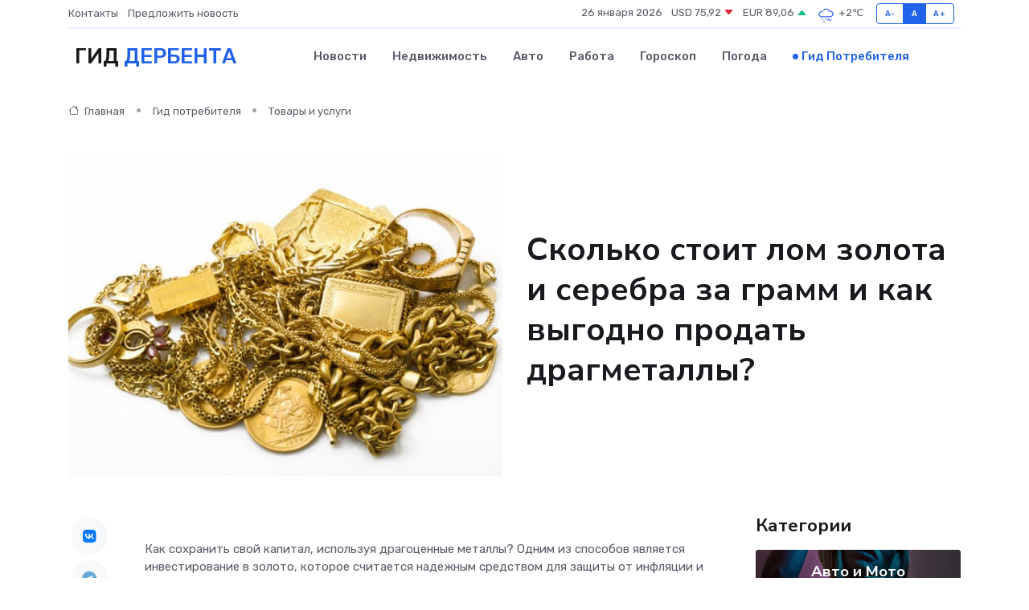

--- FILE ---
content_type: text/html; charset=UTF-8
request_url: https://derbent-gid.ru/poleznoe/lom-zolota-i-serebra.htm
body_size: 14118
content:
<!DOCTYPE html>
<html lang="ru">
<head>
	<meta charset="utf-8">
	<meta name="csrf-token" content="DLmepivnCJpJqEkWjx2JTGqCbnlECQr5dKTMDWDv">
    <meta http-equiv="X-UA-Compatible" content="IE=edge">
    <meta name="viewport" content="width=device-width, initial-scale=1">
    <title>Сколько стоит лом золота и серебра за грамм и как выгодно продать драгметаллы?</title>
    <meta name="description" property="description" content="Гид потребителя в Дербенте. Сколько стоит лом золота и серебра за грамм и как выгодно продать драгметаллы?">
    
    <meta property="fb:pages" content="105958871990207" />
    <link rel="shortcut icon" type="image/x-icon" href="https://derbent-gid.ru/favicon.svg">
    <link rel="canonical" href="https://derbent-gid.ru/poleznoe/lom-zolota-i-serebra.htm">
    <link rel="preconnect" href="https://fonts.gstatic.com">
    <link rel="dns-prefetch" href="https://fonts.googleapis.com">
    <link rel="dns-prefetch" href="https://pagead2.googlesyndication.com">
    <link rel="dns-prefetch" href="https://res.cloudinary.com">
    <link href="https://fonts.googleapis.com/css2?family=Nunito+Sans:wght@400;700&family=Rubik:wght@400;500;700&display=swap" rel="stylesheet">
    <link rel="stylesheet" type="text/css" href="https://derbent-gid.ru/assets/font-awesome/css/all.min.css">
    <link rel="stylesheet" type="text/css" href="https://derbent-gid.ru/assets/bootstrap-icons/bootstrap-icons.css">
    <link rel="stylesheet" type="text/css" href="https://derbent-gid.ru/assets/tiny-slider/tiny-slider.css">
    <link rel="stylesheet" type="text/css" href="https://derbent-gid.ru/assets/glightbox/css/glightbox.min.css">
    <link rel="stylesheet" type="text/css" href="https://derbent-gid.ru/assets/plyr/plyr.css">
    <link id="style-switch" rel="stylesheet" type="text/css" href="https://derbent-gid.ru/assets/css/style.css">
    <link rel="stylesheet" type="text/css" href="https://derbent-gid.ru/assets/css/style2.css">

    <meta name="twitter:card" content="summary">
    <meta name="twitter:site" content="@mysite">
    <meta name="twitter:title" content="Сколько стоит лом золота и серебра за грамм и как выгодно продать драгметаллы?">
    <meta name="twitter:description" content="Гид потребителя в Дербенте. Сколько стоит лом золота и серебра за грамм и как выгодно продать драгметаллы?">
    <meta name="twitter:creator" content="@mysite">
    <meta name="twitter:image:src" content="https://derbent-gid.ru/images/logo.gif">
    <meta name="twitter:domain" content="derbent-gid.ru">
    <meta name="twitter:card" content="summary_large_image" /><meta name="twitter:image" content="https://derbent-gid.ru/images/logo.gif">

    <meta property="og:url" content="http://derbent-gid.ru/poleznoe/lom-zolota-i-serebra.htm">
    <meta property="og:title" content="Сколько стоит лом золота и серебра за грамм и как выгодно продать драгметаллы?">
    <meta property="og:description" content="Гид потребителя в Дербенте. Сколько стоит лом золота и серебра за грамм и как выгодно продать драгметаллы?">
    <meta property="og:type" content="website">
    <meta property="og:image" content="https://derbent-gid.ru/images/logo.gif">
    <meta property="og:locale" content="ru_RU">
    <meta property="og:site_name" content="Гид Дербента">
    

    <link rel="image_src" href="https://derbent-gid.ru/images/logo.gif" />

    <link rel="alternate" type="application/rss+xml" href="https://derbent-gid.ru/feed" title="Дербент: гид, новости, афиша">
        <script async src="https://pagead2.googlesyndication.com/pagead/js/adsbygoogle.js"></script>
    <script>
        (adsbygoogle = window.adsbygoogle || []).push({
            google_ad_client: "ca-pub-0899253526956684",
            enable_page_level_ads: true
        });
    </script>
        
    
    
    
    <script>if (window.top !== window.self) window.top.location.replace(window.self.location.href);</script>
    <script>if(self != top) { top.location=document.location;}</script>

<!-- Google tag (gtag.js) -->
<script async src="https://www.googletagmanager.com/gtag/js?id=G-71VQP5FD0J"></script>
<script>
  window.dataLayer = window.dataLayer || [];
  function gtag(){dataLayer.push(arguments);}
  gtag('js', new Date());

  gtag('config', 'G-71VQP5FD0J');
</script>
</head>
<body>
<script type="text/javascript" > (function(m,e,t,r,i,k,a){m[i]=m[i]||function(){(m[i].a=m[i].a||[]).push(arguments)}; m[i].l=1*new Date();k=e.createElement(t),a=e.getElementsByTagName(t)[0],k.async=1,k.src=r,a.parentNode.insertBefore(k,a)}) (window, document, "script", "https://mc.yandex.ru/metrika/tag.js", "ym"); ym(54007033, "init", {}); ym(86840228, "init", { clickmap:true, trackLinks:true, accurateTrackBounce:true, webvisor:true });</script> <noscript><div><img src="https://mc.yandex.ru/watch/54007033" style="position:absolute; left:-9999px;" alt="" /><img src="https://mc.yandex.ru/watch/86840228" style="position:absolute; left:-9999px;" alt="" /></div></noscript>
<script type="text/javascript">
    new Image().src = "//counter.yadro.ru/hit?r"+escape(document.referrer)+((typeof(screen)=="undefined")?"":";s"+screen.width+"*"+screen.height+"*"+(screen.colorDepth?screen.colorDepth:screen.pixelDepth))+";u"+escape(document.URL)+";h"+escape(document.title.substring(0,150))+";"+Math.random();
</script>
<!-- Rating@Mail.ru counter -->
<script type="text/javascript">
var _tmr = window._tmr || (window._tmr = []);
_tmr.push({id: "3138453", type: "pageView", start: (new Date()).getTime()});
(function (d, w, id) {
  if (d.getElementById(id)) return;
  var ts = d.createElement("script"); ts.type = "text/javascript"; ts.async = true; ts.id = id;
  ts.src = "https://top-fwz1.mail.ru/js/code.js";
  var f = function () {var s = d.getElementsByTagName("script")[0]; s.parentNode.insertBefore(ts, s);};
  if (w.opera == "[object Opera]") { d.addEventListener("DOMContentLoaded", f, false); } else { f(); }
})(document, window, "topmailru-code");
</script><noscript><div>
<img src="https://top-fwz1.mail.ru/counter?id=3138453;js=na" style="border:0;position:absolute;left:-9999px;" alt="Top.Mail.Ru" />
</div></noscript>
<!-- //Rating@Mail.ru counter -->

<header class="navbar-light navbar-sticky header-static">
    <div class="navbar-top d-none d-lg-block small">
        <div class="container">
            <div class="d-md-flex justify-content-between align-items-center my-1">
                <!-- Top bar left -->
                <ul class="nav">
                    <li class="nav-item">
                        <a class="nav-link ps-0" href="https://derbent-gid.ru/contacts">Контакты</a>
                    </li>
                    <li class="nav-item">
                        <a class="nav-link ps-0" href="https://derbent-gid.ru/sendnews">Предложить новость</a>
                    </li>
                    
                </ul>
                <!-- Top bar right -->
                <div class="d-flex align-items-center">
                    
                    <ul class="list-inline mb-0 text-center text-sm-end me-3">
						<li class="list-inline-item">
							<span>26 января 2026</span>
						</li>
                        <li class="list-inline-item">
                            <a class="nav-link px-0" href="https://derbent-gid.ru/currency">
                                <span>USD 75,92 <i class="bi bi-caret-down-fill text-danger"></i></span>
                            </a>
						</li>
                        <li class="list-inline-item">
                            <a class="nav-link px-0" href="https://derbent-gid.ru/currency">
                                <span>EUR 89,06 <i class="bi bi-caret-up-fill text-success"></i></span>
                            </a>
						</li>
						<li class="list-inline-item">
                            <a class="nav-link px-0" href="https://derbent-gid.ru/pogoda">
                                <svg xmlns="http://www.w3.org/2000/svg" width="25" height="25" viewBox="0 0 30 30"><path d="M21.401 27l1.445-2.168a.5.5 0 0 0-.138-.693l-.416-.278a.5.5 0 0 0-.694.139l-1.445 2.168a.5.5 0 0 0 .14.693l.415.278a.5.5 0 0 0 .693-.139m-3-1l1.445-2.168a.5.5 0 0 0-.138-.693l-.416-.278a.5.5 0 0 0-.694.139l-1.445 2.168a.5.5 0 0 0 .14.693l.415.278a.5.5 0 0 0 .693-.139m-6.4 0A1 1 0 1 0 12 28a1 1 0 0 0 0-2m3-3a1 1 0 1 0 0 2 1 1 0 0 0 0-2m-5 1a1 1 0 1 1-2 0 1 1 0 0 1 2 0zM0 0v30V0zm30 0v30V0zm-4.964 13.066a4.948 4.948 0 0 1 0 5.868A4.99 4.99 0 0 1 20.99 21H8.507a4.49 4.49 0 0 1-3.64-1.86 4.458 4.458 0 0 1 0-5.281A4.491 4.491 0 0 1 8.506 12c.686 0 1.37.159 1.996.473a.5.5 0 0 1 .16.766l-.33.399a.502.502 0 0 1-.598.132 2.976 2.976 0 0 0-3.346.608 3.007 3.007 0 0 0 .334 4.532c.527.396 1.177.59 1.836.59H20.94a3.54 3.54 0 0 0 2.163-.711 3.497 3.497 0 0 0 1.358-3.206 3.45 3.45 0 0 0-.706-1.727A3.486 3.486 0 0 0 20.99 12.5c-.07 0-.138.016-.208.02-.328.02-.645.085-.947.192a.496.496 0 0 1-.63-.287 4.637 4.637 0 0 0-.445-.874 4.495 4.495 0 0 0-.584-.733A4.461 4.461 0 0 0 14.998 9.5a4.46 4.46 0 0 0-3.177 1.318 2.326 2.326 0 0 0-.135.147.5.5 0 0 1-.592.131 5.78 5.78 0 0 0-.453-.19.5.5 0 0 1-.21-.79A5.97 5.97 0 0 1 14.998 8a5.97 5.97 0 0 1 4.237 1.757c.398.399.704.85.966 1.319.262-.042.525-.076.79-.076a4.99 4.99 0 0 1 4.045 2.066zM0 0v30V0zm30 0v30V0z" fill="#315EFB" fill-rule="evenodd"></path></svg>
                                <span>+2&#8451;</span>
                            </a>
						</li>
					</ul>

                    <!-- Font size accessibility START -->
                    <div class="btn-group me-2" role="group" aria-label="font size changer">
                        <input type="radio" class="btn-check" name="fntradio" id="font-sm">
                        <label class="btn btn-xs btn-outline-primary mb-0" for="font-sm">A-</label>

                        <input type="radio" class="btn-check" name="fntradio" id="font-default" checked>
                        <label class="btn btn-xs btn-outline-primary mb-0" for="font-default">A</label>

                        <input type="radio" class="btn-check" name="fntradio" id="font-lg">
                        <label class="btn btn-xs btn-outline-primary mb-0" for="font-lg">A+</label>
                    </div>

                    
                </div>
            </div>
            <!-- Divider -->
            <div class="border-bottom border-2 border-primary opacity-1"></div>
        </div>
    </div>

    <!-- Logo Nav START -->
    <nav class="navbar navbar-expand-lg">
        <div class="container">
            <!-- Logo START -->
            <a class="navbar-brand" href="https://derbent-gid.ru" style="text-align: end;">
                
                			<span class="ms-2 fs-3 text-uppercase fw-normal">Гид <span style="color: #2163e8;">Дербента</span></span>
                            </a>
            <!-- Logo END -->

            <!-- Responsive navbar toggler -->
            <button class="navbar-toggler ms-auto" type="button" data-bs-toggle="collapse"
                data-bs-target="#navbarCollapse" aria-controls="navbarCollapse" aria-expanded="false"
                aria-label="Toggle navigation">
                <span class="text-body h6 d-none d-sm-inline-block">Menu</span>
                <span class="navbar-toggler-icon"></span>
            </button>

            <!-- Main navbar START -->
            <div class="collapse navbar-collapse" id="navbarCollapse">
                <ul class="navbar-nav navbar-nav-scroll mx-auto">
                                        <li class="nav-item"> <a class="nav-link" href="https://derbent-gid.ru/news">Новости</a></li>
                                        <li class="nav-item"> <a class="nav-link" href="https://derbent-gid.ru/realty">Недвижимость</a></li>
                                        <li class="nav-item"> <a class="nav-link" href="https://derbent-gid.ru/auto">Авто</a></li>
                                        <li class="nav-item"> <a class="nav-link" href="https://derbent-gid.ru/job">Работа</a></li>
                                        <li class="nav-item"> <a class="nav-link" href="https://derbent-gid.ru/horoscope">Гороскоп</a></li>
                                        <li class="nav-item"> <a class="nav-link" href="https://derbent-gid.ru/pogoda">Погода</a></li>
                                        <li class="nav-item"> <a class="nav-link active" href="https://derbent-gid.ru/poleznoe">Гид потребителя</a></li>
                                    </ul>
            </div>
            <!-- Main navbar END -->

            
        </div>
    </nav>
    <!-- Logo Nav END -->
</header>
    <main>
        <!-- =======================
                Main content START -->
        <section class="pt-3 pb-lg-5">
            <div class="container" data-sticky-container>
                <div class="row">
                    <!-- Main Post START -->
                    <div class="col-lg-9">
                        <!-- Categorie Detail START -->
                        <div class="mb-4">
                            <nav aria-label="breadcrumb" itemscope itemtype="http://schema.org/BreadcrumbList">
                                <ol class="breadcrumb breadcrumb-dots">
                                    <li class="breadcrumb-item" itemprop="itemListElement" itemscope itemtype="http://schema.org/ListItem"><a href="https://derbent-gid.ru" title="Главная" itemprop="item"><i class="bi bi-house me-1"></i>
                                        <span itemprop="name">Главная</span></a><meta itemprop="position" content="1" />
                                    </li>
                                    <li class="breadcrumb-item" itemprop="itemListElement" itemscope itemtype="http://schema.org/ListItem"><a href="https://derbent-gid.ru/poleznoe" title="Гид потребителя" itemprop="item"> <span itemprop="name">Гид потребителя</span></a><meta itemprop="position" content="2" />
                                    </li>
                                    <li class="breadcrumb-item" itemprop="itemListElement" itemscope itemtype="http://schema.org/ListItem"><a
                                            href="https://derbent-gid.ru/poleznoe/categories/tovary-i-uslugi.htm" title="Товары и услуги" itemprop="item"><span itemprop="name">Товары и услуги</span></a><meta itemprop="position" content="3" />
                                    </li>
                                </ol>
                            </nav>
                        </div>
                    </div>
                </div>
                <div class="row align-items-center">
                    <!-- Image -->
                    <div class="col-md-6 position-relative">
                                                <img class="rounded" src="https://res.cloudinary.com/cherepovetssu/image/upload/c_fill,w_600,h_450,q_auto/ptoqp8jh7zqidjt4oubw" alt="Сколько стоит лом золота и серебра за грамм и как выгодно продать драгметаллы?">
                                            </div>
                    <!-- Content -->
                    <div class="col-md-6 mt-4 mt-md-0">
                        
                        <h1 class="display-6">Сколько стоит лом золота и серебра за грамм и как выгодно продать драгметаллы?</h1>
                    </div>
                </div>
            </div>
        </section>
        <!-- =======================
        Main START -->
        <section class="pt-0">
            <div class="container position-relative" data-sticky-container>
                <div class="row">
                    <!-- Left sidebar START -->
                    <div class="col-md-1">
                        <div class="text-start text-lg-center mb-5" data-sticky data-margin-top="80" data-sticky-for="767">
                            <style>
                                .fa-vk::before {
                                    color: #07f;
                                }
                                .fa-telegram::before {
                                    color: #64a9dc;
                                }
                                .fa-facebook-square::before {
                                    color: #3b5998;
                                }
                                .fa-odnoklassniki-square::before {
                                    color: #eb722e;
                                }
                                .fa-twitter-square::before {
                                    color: #00aced;
                                }
                                .fa-whatsapp::before {
                                    color: #65bc54;
                                }
                                .fa-viber::before {
                                    color: #7b519d;
                                }
                                .fa-moimir svg {
                                    background-color: #168de2;
                                    height: 18px;
                                    width: 18px;
                                    background-size: 18px 18px;
                                    border-radius: 4px;
                                    margin-bottom: 2px;
                                }
                            </style>
                            <ul class="nav text-white-force">
                                <li class="nav-item">
                                    <a class="nav-link icon-md rounded-circle m-1 p-0 fs-5 bg-light" href="https://vk.com/share.php?url=https://derbent-gid.ru/poleznoe/lom-zolota-i-serebra.htm&title=Сколько стоит лом золота и серебра за грамм и как выгодно продать драгметаллы?&utm_source=share" rel="nofollow" target="_blank">
                                        <i class="fab fa-vk align-middle text-body"></i>
                                    </a>
                                </li>
                                <li class="nav-item">
                                    <a class="nav-link icon-md rounded-circle m-1 p-0 fs-5 bg-light" href="https://t.me/share/url?url=https://derbent-gid.ru/poleznoe/lom-zolota-i-serebra.htm&text=Сколько стоит лом золота и серебра за грамм и как выгодно продать драгметаллы?&utm_source=share" rel="nofollow" target="_blank">
                                        <i class="fab fa-telegram align-middle text-body"></i>
                                    </a>
                                </li>
                                <li class="nav-item">
                                    <a class="nav-link icon-md rounded-circle m-1 p-0 fs-5 bg-light" href="https://connect.ok.ru/offer?url=https://derbent-gid.ru/poleznoe/lom-zolota-i-serebra.htm&title=Сколько стоит лом золота и серебра за грамм и как выгодно продать драгметаллы?&utm_source=share" rel="nofollow" target="_blank">
                                        <i class="fab fa-odnoklassniki-square align-middle text-body"></i>
                                    </a>
                                </li>
                                <li class="nav-item">
                                    <a class="nav-link icon-md rounded-circle m-1 p-0 fs-5 bg-light" href="https://www.facebook.com/sharer.php?src=sp&u=https://derbent-gid.ru/poleznoe/lom-zolota-i-serebra.htm&title=Сколько стоит лом золота и серебра за грамм и как выгодно продать драгметаллы?&utm_source=share" rel="nofollow" target="_blank">
                                        <i class="fab fa-facebook-square align-middle text-body"></i>
                                    </a>
                                </li>
                                <li class="nav-item">
                                    <a class="nav-link icon-md rounded-circle m-1 p-0 fs-5 bg-light" href="https://twitter.com/intent/tweet?text=Сколько стоит лом золота и серебра за грамм и как выгодно продать драгметаллы?&url=https://derbent-gid.ru/poleznoe/lom-zolota-i-serebra.htm&utm_source=share" rel="nofollow" target="_blank">
                                        <i class="fab fa-twitter-square align-middle text-body"></i>
                                    </a>
                                </li>
                                <li class="nav-item">
                                    <a class="nav-link icon-md rounded-circle m-1 p-0 fs-5 bg-light" href="https://api.whatsapp.com/send?text=Сколько стоит лом золота и серебра за грамм и как выгодно продать драгметаллы? https://derbent-gid.ru/poleznoe/lom-zolota-i-serebra.htm&utm_source=share" rel="nofollow" target="_blank">
                                        <i class="fab fa-whatsapp align-middle text-body"></i>
                                    </a>
                                </li>
                                <li class="nav-item">
                                    <a class="nav-link icon-md rounded-circle m-1 p-0 fs-5 bg-light" href="viber://forward?text=Сколько стоит лом золота и серебра за грамм и как выгодно продать драгметаллы? https://derbent-gid.ru/poleznoe/lom-zolota-i-serebra.htm&utm_source=share" rel="nofollow" target="_blank">
                                        <i class="fab fa-viber align-middle text-body"></i>
                                    </a>
                                </li>
                                <li class="nav-item">
                                    <a class="nav-link icon-md rounded-circle m-1 p-0 fs-5 bg-light" href="https://connect.mail.ru/share?url=https://derbent-gid.ru/poleznoe/lom-zolota-i-serebra.htm&title=Сколько стоит лом золота и серебра за грамм и как выгодно продать драгметаллы?&utm_source=share" rel="nofollow" target="_blank">
                                        <i class="fab fa-moimir align-middle text-body"><svg viewBox='0 0 24 24' xmlns='http://www.w3.org/2000/svg'><path d='M8.889 9.667a1.333 1.333 0 100-2.667 1.333 1.333 0 000 2.667zm6.222 0a1.333 1.333 0 100-2.667 1.333 1.333 0 000 2.667zm4.77 6.108l-1.802-3.028a.879.879 0 00-1.188-.307.843.843 0 00-.313 1.166l.214.36a6.71 6.71 0 01-4.795 1.996 6.711 6.711 0 01-4.792-1.992l.217-.364a.844.844 0 00-.313-1.166.878.878 0 00-1.189.307l-1.8 3.028a.844.844 0 00.312 1.166.88.88 0 001.189-.307l.683-1.147a8.466 8.466 0 005.694 2.18 8.463 8.463 0 005.698-2.184l.685 1.151a.873.873 0 001.189.307.844.844 0 00.312-1.166z' fill='#FFF' fill-rule='evenodd'/></svg></i>
                                    </a>
                                </li>
                            </ul>
                        </div>
                    </div>
                    <!-- Left sidebar END -->

                    <!-- Main Content START -->
                    <div class="col-md-10 col-lg-8 mb-5">
                        <div class="mb-4">
                                                    </div>
                        <div itemscope itemtype="http://schema.org/Article">
                            <meta itemprop="headline" content="Сколько стоит лом золота и серебра за грамм и как выгодно продать драгметаллы?">
                            <meta itemprop="identifier" content="https://derbent-gid.ru/1076">
                            <span itemprop="articleBody"><p>Как сохранить свой капитал, используя драгоценные металлы? Одним из способов является инвестирование в золото, которое считается надежным средством для защиты от инфляции и девальвации. Поэтому как государства, так и частные лица могут создавать золотые запасы и вкладывать деньги в ювелирные украшения, слитки, монеты и другие изделия.</p>

<p>Однако, когда речь идет о переводе накопленного золота обратно в наличные деньги, это может быть не так-то просто. Если ваши инвестиции - это редкие украшения известных брендов, золотые монеты или слитки с сертификатом, то вы можете быть уверены в сохранении ликвидности и цены на продукцию.</p>

<p>Однако иное дело, если вы имеете дело с серийными украшениями, распиленными слитками, погнутыми монетами и другими товарными видами драгоценных металлов, потерявшими свою стоимость. В этом случае мы говорим о вторичном золоте, именуемом просто ломом. Тогда возникает вопрос: какова цена лома золота и как его можно продать, минимизируя потери?</p>
<p>Переработка и повторное использование драгоценных металлов изделий, испортившихся или вышедших из моды, обусловила появление терминов "лом золота" и "лом серебра". В качестве таких изделий чаще всего выступают ювелирные украшения, монеты, сувениры, часы, медали и т.д., лишившиеся первоначального внешнего вида или пришедшие в негодность. Хотя такие изделия обычно не имеют исторической, художественной или эстетической ценности, их вполне можно сдать в скупку лома драгоценных металлов, получив при этом дополнительный доход.</p>

<p>Кроме того, под золотым и серебряным ломом также понимают зубные коронки и мосты, радиодетали и элементы реле, проволоку, струны МКС, элементы конденсаторов, предохранители, а также другие компоненты, изготовленные из золота или серебра или содержащие их в своем составе.</p>
<p>Стоимость лома золота или серебра зависит от нескольких факторов. Определить их позволяет рассмотрение нескольких моментов. Прежде всего, на цену за грамм влияет проба драгоценного металла. Чем выше проба, тем больше чистого золота или серебра содержится в изделии, следовательно, и тем дороже это изделие. Пробу на ювелирных украшениях указывает завод-изготовитель. Чтобы определить пробу на других изделиях из драгоценных металлов, можно провести экспертизу.</p>

<p>Еще одним фактором, который влияет на цену, является совокупный вес изделия или партии изделий. Чем больше лома на продажу, тем дороже его стоимость за грамм.</p>

<p>Еще одним важным фактором являются котировки драгоценного металла. Основным показателем, который учитывается при оценке лома драгоценных металлов в России, является учетная цена, установленная Центральным банком Российской Федерации. Эта цена напрямую зависит от котировок на Лондонской бирже металлов.</p>

<p>Стоит отметить, что мировые цены на драгоценные металлы нестабильны. На динамику биржевых котировок влияет множество объективных и субъективных факторов, в частности, объем поставок золота или серебра на мировой рынок. Чем больше драгоценного металла подается на продажу, тем меньше за него готовы платить. Однако растет спрос на золото, например со стороны государственных банков или крупных частных инвесторов, тогда поднимается и цена.</p>

<p>На стоимость драгоценных металлов также влияют природные катаклизмы и даже политические кризисы. Наблюдается тесная взаимосвязь между курсом доллара и ценой на золото – когда американская валюта дешевеет, золото начинает расти в цене и наоборот.</p>

<p>Важно отметить, что котировки отражают стоимость чистого металла "из первых рук", в то время как лом золота и лом серебра содержат примеси в различных пропорциях и считаются уже "вторичным продуктом". Реальная цена в пункте скупки лома будет значительно ниже учетной цены Центрального банка Российской Федерации.</p>
<p>Каждый день Центральный банк Российской Федерации устанавливает официальные цены на драгоценные металлы, используя Лондонский фиксинг. Эти цены пересчитываются на рубли по официальному курсу доллара США. Однако необходимо учитывать, что цены на золото постоянно колеблются. Например, в 2016 году стоимость грамма золота выросла до 3162,9 рубля в феврале, но к декабрю золото потеряло в цене и один грамм стоил около 2208,6 рубля. В первом квартале 2017 года цена на золото была в пределах 2260-2365 рублей за грамм, а в мае 2018 года - 2473 рубля.</p>

<p>Кроме того, цены на лом золота могут сильно отличаться в разных ломбардах и скупках. Поэтому, если у вас есть значительное количество лома золота, стоит сравнить цены и провести мониторинг. Компании-покупатели могут увеличить цену за грамм, если оплата производится безналично.</p>

<p>Следует отметить, что цены на лом золота зависят от его пробы и веса. В мае 2018 года скупщики лома золота в Москве устанавливали следующие цены:</p>

<table>
  <tr>
    <th>Проба</th>
    <th>Цена за 1 грамм (руб.)</th>
  </tr>
  <tr>
    <td>до 100 грамм</td>
    <td>865–926</td>
  </tr>
  <tr>
    <td>от 100 грамм</td>
    <td>900–926</td>
  </tr>
  <tr>
    <td>от 500 грамм</td>
    <td>910–926</td>
  </tr>
  <tr>
    <td>500</td>
    <td>1154–1210</td>
  </tr>
  <tr>
    <td>от 100 грамм</td>
    <td>1210–1220</td>
  </tr>
  <tr>
    <td>от 500 грамм</td>
    <td>1162–1230</td>
  </tr>
  <tr>
    <td>583/585</td>
    <td>1350–1450</td>
  </tr>
  <tr>
    <td>от 100 грамм</td>
    <td>1435–1450</td>
  </tr>
  <tr>
    <td>от 500 грамм</td>
    <td>1435–1460</td>
  </tr>
  <tr>
    <td>750</td>
    <td>1730–1840</td>
  </tr>
  <tr>
    <td>от 100 грамм</td>
    <td>1830–1850</td>
  </tr>
  <tr>
    <td>от 500 грамм</td>
    <td>1830–1860</td>
  </tr>
  <tr>
    <td>850</td>
    <td>1961–2200</td>
  </tr>
  <tr>
    <td>от 100 грамм</td>
    <td>2081–2200</td>
  </tr>
  <tr>
    <td>от 500 грамм</td>
    <td>2081–2120</td>
  </tr>
  <tr>
    <td>916</td>
    <td>2114–2340</td>
  </tr>
  <tr>
    <td>от 100 грамм</td>
    <td>2180–2270</td>
  </tr>
  <tr>
    <td>от 500 грамм</td>
    <td>2183–2290</td>
  </tr>
  <tr>
    <td>958</td>
    <td>2211–2340</td>
  </tr>
  <tr>
    <td>от 100 грамм</td>
    <td>2270–2350</td>
  </tr>
  <tr>
    <td>от 500 грамм</td>
    <td>2310–2380</td>
  </tr>
</table>

<p>Эти цены обобщены на основе анализа открытых источников.</p>
<p>Цена лома серебра: сколько стоит грамм</p>

<p>Одной из главных отличительных особенностей серебра является его более низкая стоимость по сравнению с золотом. Однако, в то же время, динамика изменения цены этих драгоценных металлов имеет сходство.</p>

<p>Например, в 2016 году стоимость серебра стартовала с невысоких значений - 32,4 рубля за грамм. В середине февраля цена поднялась до 40 рублей за грамм, но в апреле вернулась к исходному уровню - рынок предлагал 32,88 рубля за грамм 9 апреля. Максимальная цена на серебро была зафиксирована в августе 2016 года - 44,53 рубля за грамм, но к декабрю снизилась до отметки 31,32 рубля. В 2017 году цена на серебро варьировалась от 31,68 рубля до 33,94 рубля за грамм на биржевом рынке.</p>

<p>На май 2018 года стоимость лома серебра составляет 32,63 рубля за грамм. Приблизительные цены на лом серебра, предлагаемые при скупке в зависимости от веса и пробы, можно увидеть в таблице 2. Данные таблицы получены из интернет-источников на май 2018 года.</p>

<h3>Таблица 2. Цена серебряного лома при скупке в зависимости от веса и пробы.</h3>

<p>Проба</p>
<p>Цена за 1 грамм (руб.)</p>

<p>84</p>
<p>18-21</p>

<p>800</p>
<p>13-29</p>

<p>875</p>
<p>17-27</p>

<p>900</p>
<p>18-28</p>

<p>925</p>
<p>21-29</p>

<p>999</p>
<p>23-33</p>
<h2>Где продать драгметаллы: варианты выбора</h2>

<p>Колебания рынка драгоценных металлов остаются актуальной темой для обсуждения в кругу инвесторов, спекулянтов и даже обычных людей, которые имеют личное желание продать свои ювелирные изделия, золотые и серебряные украшения. Относительно неискушенным людям необходимо знать, что на рынке есть скупщики, готовые предложить скудную цену, объясняя ее текущей ситуацией на рынке. В то же время, вопрос о том, куда обратиться, чтобы получить реальную рыночную стоимость своих драгметаллов и через это – заработать, также остается актуальным. Рассмотрим четыре основных варианта продажи драгметаллов.</p>

<h3>Ювелирный магазин</h3>

<p>В этом случае ювелирный магазин может принять ювелирные украшения в обмен на новые. К примеру, вы можете купить новую пару сережек, сдав одну из старых и доплатив. Сдаваемое золото считается по цене лома, в то время как новое украшение – по цене драгметалла плюс стоимость работы. Однако, для продавца лома эта сделка не всегда выгодна. В некоторых случаях это может быть неплохим вариантом, особенно если бесполезный лом меняется на более качественные золотые изделия.</p>

<h3>Ювелирная мастерская</h3>

<p>Лом золота или серебра переплавят и используют в создании нового изделия. Вы можете принести не только ювелирное золото, но и другие виды лома, однако, лучше всего иметь пробирное клеймо. Этот вариант более выгодный, он позволяет поторговаться с ювелиром и определить внешний вид будущего изделия.</p>

<h3>Ломбард</h3>

<p>Одним из самых распространенных вариантов является ломбард. Однако этот вариант подойдет только в случае продажи украшений, которые исправны, сохраняют товарный вид и действительно имеют ломовую стоимость. Ломбарды предлагают использовать ваши изделия в качестве залога, при этом платят за них по цене лома. Если ваша цель избавиться от украшения и получить хотя бы минимум, то можете смело обратиться в ломбард. Однако, если вы уверены в художественной ценности своего изделия, лучше обратиться в антикварную лавку.</p>

<h3>Специализированные точки скупки</h3>

<p>Это самый приемлемый и выгодный вариант. Вы можете обратиться в проверенную компанию, специализирующуюся на скупке лома драгоценных металлов во всех его видах. Обычно профессионалы, работающие в таких компаниях, не будут мелочиться и портить о репутацию компании ради сиюминутной выгоды. Здесь вы можете получить адекватную оценку своего товара и его реальную рыночную стоимость.</p>
<p>Как избежать обмана при продаже золота</p>

<p>Мошенничество и обман при скупке золота – это не новость. Такой процесс связан с большим количеством рисков и опасностей. Чтобы не стать жертвой недобросовестных скупщиков золота, нужно быть предельно внимательным при выборе точки скупки. Рассмотрим, с какими мошенническими схемами вы можете столкнуться.</p>

<p>Одна из наиболее распространенных уловок – указание завышенной цены за грамм золота. Такой ценой недобросовестный скупщик может заманить неопытного клиента в свой пункт приема. Если у вас возникнет вопрос о цене, которая значительно ниже заявленной на сайте или объявлении, то недобросовестный скупщик всегда найдет оправдание для такого перепада в цене. Чаще всего он будет говорить, что цена изменилась из-за изменений биржевого курса. Конечно, котировки взаимодействуют со стоимостью грамма золота, но их изменения не настолько большие, как могут показывать мошенники – всего 1-2%, а не 10-15%.</p>

<p>Другая уловка недобросовестных скупщиков – это занижение веса лома, который вы продаёте. Если вы не видите, как весы показывают массу вашего лома, или у вас сомнения в достоверностименя, то лучше не доверять такому скупщику и обратиться в другую компанию.</p>

<p>Еще один способ недоплаты клиенту – это производить оплату лома после переплавки. В ходе переплавки часть металла сгорает, и вес лома уменьшается. Это значит, что вы получите меньшую сумму, чем ожидалось до переплавки.</p>

<p>Некоторые скупщики применяют скрытые комиссии при оценке лома, скупают его без удостоверения личности клиента и выдачи чеков. Методы такого бизнеса незаконны, поэтому лучше не обращаться к этим схемам скупки.</p>

<p>Чтобы не стать жертвой мошенников, вам нужно следовать простым рекомендациям:</p>

<ol>
    <li><strong>Не стоит ехать сразу в скупку с самой высокой ценой.</strong> Являясь перед таким выбором, позвоните на указанный на сайте телефон и перепроверьте цену. Лучше попросить зафиксировать цену для себя. Если скупщик на это не соглашается, то лучше обратиться в другое место.</li>
    <li><strong>Взвесьте свой лом</strong>, чтобы заранее знать точный вес. Если вы этого не можете сделать, возьмите с собой новую монету номиналом в 10 рублей, её вес – 5,6 грамма. Благодаря тому, что вы будете знать, какой вес должен быть у вашего лома, вы сможете убедиться в точности весов в пункте скупки лома. Если показания весов вы не можете рассмотреть, то идти к такому скупщику не стоит.</li>
    <li><strong>Обратите внимание на то, как указана цена за грамм.</strong> Запомните: должна быть указана минимальная цена за 1 грамм выбранной пробы. Если в объявлении вы видите знак среднего значения (~) или указывается максимальная цена (до 1100 руб. за грамм), то это, вероятно, означает, что перед вами мошенник.</li>
    <li><strong>Кроме того, критически оцените саму точку скупки.</strong> Разузнайте о ней информацию: как давно работает, какие отзывы оставляют ее клиенты. Если же узнаете, что фирма постоянно меняет свои названия и адреса, то обращаться к ней ни в коем случае не стоит. Стоит избегать скупок, расположенных у вокзалов, в подвалах, в отдаленных промзонах или глухих спальных районах.</li>
</ol>

<p>В Москве существует множество надежных компаний, у которых солидная репутация и многолетний опыт работы, куда без малейших опасений можно обратиться для продажи лома золота и серебра. Основным критерием выбора такой компании должно стать изучение репутации этой фирмы. Компания должна располагаться в хороших офисах, оснащенных всем необходимым оборудованием для проведения скупки лома в соответствии с требованиями законодательства РФ. Если вы посвятите этому вопросу немного времени, то легко найдете надежную компанию.</p>

<p>Фото: freepik.com</p></span>
                        </div>
                        <!-- Comments START -->
                        <div class="mt-5">
                            <h3>Комментарии (0)</h3>
                        </div>
                        <!-- Comments END -->
                        <!-- Reply START -->
                        <div>
                            <h3>Добавить комментарий</h3>
                            <small>Ваш email не публикуется. Обязательные поля отмечены *</small>
                            <form class="row g-3 mt-2">
                                <div class="col-md-6">
                                    <label class="form-label">Имя *</label>
                                    <input type="text" class="form-control" aria-label="First name">
                                </div>
                                <div class="col-md-6">
                                    <label class="form-label">Email *</label>
                                    <input type="email" class="form-control">
                                </div>
                                <div class="col-12">
                                    <label class="form-label">Текст комментария *</label>
                                    <textarea class="form-control" rows="3"></textarea>
                                </div>
                                <div class="col-12">
                                    <button type="submit" class="btn btn-primary">Оставить комментарий</button>
                                </div>
                            </form>
                        </div>
                        <!-- Reply END -->
                    </div>
                    <!-- Main Content END -->
                    <!-- Right sidebar START -->
                    <div class="col-lg-3 d-none d-lg-block">
                        <div data-sticky data-margin-top="80" data-sticky-for="991">
                            <!-- Categories -->
                            <div>
                                <h4 class="mb-3">Категории</h4>
                                                                    <!-- Category item -->
                                    <div class="text-center mb-3 card-bg-scale position-relative overflow-hidden rounded"
                                        style="background-image:url(https://derbent-gid.ru/assets/images/blog/4by3/08.jpg); background-position: center left; background-size: cover;">
                                        <div class="bg-dark-overlay-4 p-3">
                                            <a href="https://derbent-gid.ru/poleznoe/categories/avto-i-moto.htm"
                                                class="stretched-link btn-link fw-bold text-white h5">Авто и Мото</a>
                                        </div>
                                    </div>
                                                                    <!-- Category item -->
                                    <div class="text-center mb-3 card-bg-scale position-relative overflow-hidden rounded"
                                        style="background-image:url(https://derbent-gid.ru/assets/images/blog/4by3/02.jpg); background-position: center left; background-size: cover;">
                                        <div class="bg-dark-overlay-4 p-3">
                                            <a href="https://derbent-gid.ru/poleznoe/categories/delovoi-mir.htm"
                                                class="stretched-link btn-link fw-bold text-white h5">Деловой мир</a>
                                        </div>
                                    </div>
                                                                    <!-- Category item -->
                                    <div class="text-center mb-3 card-bg-scale position-relative overflow-hidden rounded"
                                        style="background-image:url(https://derbent-gid.ru/assets/images/blog/4by3/06.jpg); background-position: center left; background-size: cover;">
                                        <div class="bg-dark-overlay-4 p-3">
                                            <a href="https://derbent-gid.ru/poleznoe/categories/dom-i-semja.htm"
                                                class="stretched-link btn-link fw-bold text-white h5">Дом и семья</a>
                                        </div>
                                    </div>
                                                                    <!-- Category item -->
                                    <div class="text-center mb-3 card-bg-scale position-relative overflow-hidden rounded"
                                        style="background-image:url(https://derbent-gid.ru/assets/images/blog/4by3/01.jpg); background-position: center left; background-size: cover;">
                                        <div class="bg-dark-overlay-4 p-3">
                                            <a href="https://derbent-gid.ru/poleznoe/categories/zakonodatelstvo-i-pravo.htm"
                                                class="stretched-link btn-link fw-bold text-white h5">Законодательство и право</a>
                                        </div>
                                    </div>
                                                                    <!-- Category item -->
                                    <div class="text-center mb-3 card-bg-scale position-relative overflow-hidden rounded"
                                        style="background-image:url(https://derbent-gid.ru/assets/images/blog/4by3/04.jpg); background-position: center left; background-size: cover;">
                                        <div class="bg-dark-overlay-4 p-3">
                                            <a href="https://derbent-gid.ru/poleznoe/categories/lichnye-dengi.htm"
                                                class="stretched-link btn-link fw-bold text-white h5">Личные деньги</a>
                                        </div>
                                    </div>
                                                                    <!-- Category item -->
                                    <div class="text-center mb-3 card-bg-scale position-relative overflow-hidden rounded"
                                        style="background-image:url(https://derbent-gid.ru/assets/images/blog/4by3/05.jpg); background-position: center left; background-size: cover;">
                                        <div class="bg-dark-overlay-4 p-3">
                                            <a href="https://derbent-gid.ru/poleznoe/categories/meditsina-i-zdorove.htm"
                                                class="stretched-link btn-link fw-bold text-white h5">Медицина и здоровье</a>
                                        </div>
                                    </div>
                                                                    <!-- Category item -->
                                    <div class="text-center mb-3 card-bg-scale position-relative overflow-hidden rounded"
                                        style="background-image:url(https://derbent-gid.ru/assets/images/blog/4by3/04.jpg); background-position: center left; background-size: cover;">
                                        <div class="bg-dark-overlay-4 p-3">
                                            <a href="https://derbent-gid.ru/poleznoe/categories/moda-i-stil.htm"
                                                class="stretched-link btn-link fw-bold text-white h5">Мода и стиль</a>
                                        </div>
                                    </div>
                                                                    <!-- Category item -->
                                    <div class="text-center mb-3 card-bg-scale position-relative overflow-hidden rounded"
                                        style="background-image:url(https://derbent-gid.ru/assets/images/blog/4by3/06.jpg); background-position: center left; background-size: cover;">
                                        <div class="bg-dark-overlay-4 p-3">
                                            <a href="https://derbent-gid.ru/poleznoe/categories/nedvizhimost.htm"
                                                class="stretched-link btn-link fw-bold text-white h5">Недвижимость</a>
                                        </div>
                                    </div>
                                                                    <!-- Category item -->
                                    <div class="text-center mb-3 card-bg-scale position-relative overflow-hidden rounded"
                                        style="background-image:url(https://derbent-gid.ru/assets/images/blog/4by3/05.jpg); background-position: center left; background-size: cover;">
                                        <div class="bg-dark-overlay-4 p-3">
                                            <a href="https://derbent-gid.ru/poleznoe/categories/novye-tekhnologii.htm"
                                                class="stretched-link btn-link fw-bold text-white h5">Новые технологии</a>
                                        </div>
                                    </div>
                                                                    <!-- Category item -->
                                    <div class="text-center mb-3 card-bg-scale position-relative overflow-hidden rounded"
                                        style="background-image:url(https://derbent-gid.ru/assets/images/blog/4by3/08.jpg); background-position: center left; background-size: cover;">
                                        <div class="bg-dark-overlay-4 p-3">
                                            <a href="https://derbent-gid.ru/poleznoe/categories/obrazovanie.htm"
                                                class="stretched-link btn-link fw-bold text-white h5">Образование</a>
                                        </div>
                                    </div>
                                                                    <!-- Category item -->
                                    <div class="text-center mb-3 card-bg-scale position-relative overflow-hidden rounded"
                                        style="background-image:url(https://derbent-gid.ru/assets/images/blog/4by3/09.jpg); background-position: center left; background-size: cover;">
                                        <div class="bg-dark-overlay-4 p-3">
                                            <a href="https://derbent-gid.ru/poleznoe/categories/prazdniki-i-meroprijatija.htm"
                                                class="stretched-link btn-link fw-bold text-white h5">Праздники и мероприятия</a>
                                        </div>
                                    </div>
                                                                    <!-- Category item -->
                                    <div class="text-center mb-3 card-bg-scale position-relative overflow-hidden rounded"
                                        style="background-image:url(https://derbent-gid.ru/assets/images/blog/4by3/06.jpg); background-position: center left; background-size: cover;">
                                        <div class="bg-dark-overlay-4 p-3">
                                            <a href="https://derbent-gid.ru/poleznoe/categories/promyshlennost-i-proizvodstvo.htm"
                                                class="stretched-link btn-link fw-bold text-white h5">Промышленность и производство</a>
                                        </div>
                                    </div>
                                                                    <!-- Category item -->
                                    <div class="text-center mb-3 card-bg-scale position-relative overflow-hidden rounded"
                                        style="background-image:url(https://derbent-gid.ru/assets/images/blog/4by3/05.jpg); background-position: center left; background-size: cover;">
                                        <div class="bg-dark-overlay-4 p-3">
                                            <a href="https://derbent-gid.ru/poleznoe/categories/puteshestvija-i-turizm.htm"
                                                class="stretched-link btn-link fw-bold text-white h5">Путешествия и туризм</a>
                                        </div>
                                    </div>
                                                                    <!-- Category item -->
                                    <div class="text-center mb-3 card-bg-scale position-relative overflow-hidden rounded"
                                        style="background-image:url(https://derbent-gid.ru/assets/images/blog/4by3/02.jpg); background-position: center left; background-size: cover;">
                                        <div class="bg-dark-overlay-4 p-3">
                                            <a href="https://derbent-gid.ru/poleznoe/categories/razvlechenija-i-otdykh.htm"
                                                class="stretched-link btn-link fw-bold text-white h5">Развлечения и отдых</a>
                                        </div>
                                    </div>
                                                                    <!-- Category item -->
                                    <div class="text-center mb-3 card-bg-scale position-relative overflow-hidden rounded"
                                        style="background-image:url(https://derbent-gid.ru/assets/images/blog/4by3/09.jpg); background-position: center left; background-size: cover;">
                                        <div class="bg-dark-overlay-4 p-3">
                                            <a href="https://derbent-gid.ru/poleznoe/categories/sport.htm"
                                                class="stretched-link btn-link fw-bold text-white h5">Спорт и ЗОЖ</a>
                                        </div>
                                    </div>
                                                                    <!-- Category item -->
                                    <div class="text-center mb-3 card-bg-scale position-relative overflow-hidden rounded"
                                        style="background-image:url(https://derbent-gid.ru/assets/images/blog/4by3/06.jpg); background-position: center left; background-size: cover;">
                                        <div class="bg-dark-overlay-4 p-3">
                                            <a href="https://derbent-gid.ru/poleznoe/categories/tovary-i-uslugi.htm"
                                                class="stretched-link btn-link fw-bold text-white h5">Товары и услуги</a>
                                        </div>
                                    </div>
                                                            </div>
                        </div>
                    </div>
                    <!-- Right sidebar END -->
                </div>
        </section>
    </main>
<footer class="bg-dark pt-5">
    
    <!-- Footer copyright START -->
    <div class="bg-dark-overlay-3 mt-5">
        <div class="container">
            <div class="row align-items-center justify-content-md-between py-4">
                <div class="col-md-6">
                    <!-- Copyright -->
                    <div class="text-center text-md-start text-primary-hover text-muted">
                        &#169;2026 Дербент. Все права защищены.
                    </div>
                </div>
                
            </div>
        </div>
    </div>
    <!-- Footer copyright END -->
    <script type="application/ld+json">
        {"@context":"https:\/\/schema.org","@type":"Organization","name":"\u0414\u0435\u0440\u0431\u0435\u043d\u0442 - \u0433\u0438\u0434, \u043d\u043e\u0432\u043e\u0441\u0442\u0438, \u0430\u0444\u0438\u0448\u0430","url":"https:\/\/derbent-gid.ru","sameAs":["https:\/\/vk.com\/public208051633","https:\/\/t.me\/derbent_gid_ru"]}
    </script>
</footer>
<!-- Back to top -->
<div class="back-top"><i class="bi bi-arrow-up-short"></i></div>
<script src="https://derbent-gid.ru/assets/bootstrap/js/bootstrap.bundle.min.js"></script>
<script src="https://derbent-gid.ru/assets/tiny-slider/tiny-slider.js"></script>
<script src="https://derbent-gid.ru/assets/sticky-js/sticky.min.js"></script>
<script src="https://derbent-gid.ru/assets/glightbox/js/glightbox.min.js"></script>
<script src="https://derbent-gid.ru/assets/plyr/plyr.js"></script>
<script src="https://derbent-gid.ru/assets/js/functions.js"></script>
<script src="https://yastatic.net/share2/share.js" async></script>
<script defer src="https://static.cloudflareinsights.com/beacon.min.js/vcd15cbe7772f49c399c6a5babf22c1241717689176015" integrity="sha512-ZpsOmlRQV6y907TI0dKBHq9Md29nnaEIPlkf84rnaERnq6zvWvPUqr2ft8M1aS28oN72PdrCzSjY4U6VaAw1EQ==" data-cf-beacon='{"version":"2024.11.0","token":"d1f73cbc06fa48a089d03608acd4ac04","r":1,"server_timing":{"name":{"cfCacheStatus":true,"cfEdge":true,"cfExtPri":true,"cfL4":true,"cfOrigin":true,"cfSpeedBrain":true},"location_startswith":null}}' crossorigin="anonymous"></script>
</body>
</html>


--- FILE ---
content_type: text/html; charset=utf-8
request_url: https://www.google.com/recaptcha/api2/aframe
body_size: 257
content:
<!DOCTYPE HTML><html><head><meta http-equiv="content-type" content="text/html; charset=UTF-8"></head><body><script nonce="uuFH0OIvPzRerlizqNhEdA">/** Anti-fraud and anti-abuse applications only. See google.com/recaptcha */ try{var clients={'sodar':'https://pagead2.googlesyndication.com/pagead/sodar?'};window.addEventListener("message",function(a){try{if(a.source===window.parent){var b=JSON.parse(a.data);var c=clients[b['id']];if(c){var d=document.createElement('img');d.src=c+b['params']+'&rc='+(localStorage.getItem("rc::a")?sessionStorage.getItem("rc::b"):"");window.document.body.appendChild(d);sessionStorage.setItem("rc::e",parseInt(sessionStorage.getItem("rc::e")||0)+1);localStorage.setItem("rc::h",'1769428491949');}}}catch(b){}});window.parent.postMessage("_grecaptcha_ready", "*");}catch(b){}</script></body></html>